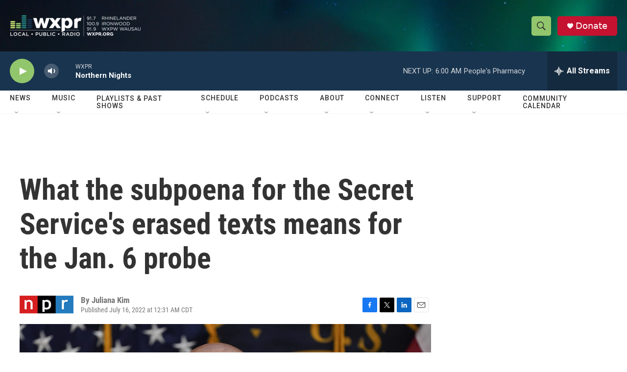

--- FILE ---
content_type: text/html; charset=utf-8
request_url: https://www.google.com/recaptcha/api2/aframe
body_size: 183
content:
<!DOCTYPE HTML><html><head><meta http-equiv="content-type" content="text/html; charset=UTF-8"></head><body><script nonce="IbKz2fC_T6isWUG09Ndzng">/** Anti-fraud and anti-abuse applications only. See google.com/recaptcha */ try{var clients={'sodar':'https://pagead2.googlesyndication.com/pagead/sodar?'};window.addEventListener("message",function(a){try{if(a.source===window.parent){var b=JSON.parse(a.data);var c=clients[b['id']];if(c){var d=document.createElement('img');d.src=c+b['params']+'&rc='+(localStorage.getItem("rc::a")?sessionStorage.getItem("rc::b"):"");window.document.body.appendChild(d);sessionStorage.setItem("rc::e",parseInt(sessionStorage.getItem("rc::e")||0)+1);localStorage.setItem("rc::h",'1769249427123');}}}catch(b){}});window.parent.postMessage("_grecaptcha_ready", "*");}catch(b){}</script></body></html>